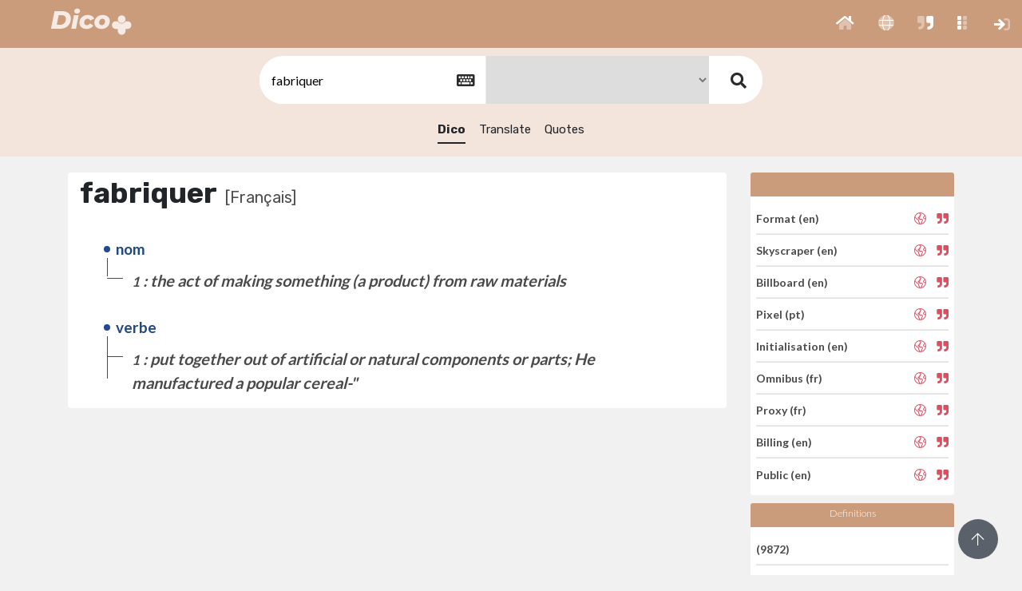

--- FILE ---
content_type: text/html; charset=UTF-8
request_url: https://dico.imperium.plus/w/PMMLMLWQ-GFPPL-SXFMRXLF/0_ressources/assets/theme_i01/fancybox/jquery.fancybox.min.css
body_size: 6828
content:

<!DOCTYPE html>
<html>

<head>
    <!-- Global site tag (gtag.js) - Google Analytics -->
<script async src="https://www.googletagmanager.com/gtag/js?id=G-HD5KLE11Y8"></script>
<script>
  window.dataLayer = window.dataLayer || [];
  function gtag(){dataLayer.push(arguments);}
  gtag('js', new Date());

  gtag('config', 'G-HD5KLE11Y8');
</script>



<meta charset="utf-8" />
<title>Dico+</title>
<meta name="viewport" content="width=device-width, initial-scale=1.0, maximum-scale=1.0, user-scalable=no" />
<meta http-equiv="X-UA-Compatible" content="IE=edge" />
<link rel="icon" href="/0_ressources/imgimpplus/dico/Dico_32.ico" />
<link href="/0_ressources/assets/theme_i01/css/bootstrap.min.css" rel="stylesheet" type="text/css" />
<link href="/0_ressources/assets/theme_i01/css/icons.css" rel="stylesheet" type="text/css" />
<link href="/0_ressources/assets/theme_i01/css/metismenu.min.css" rel="stylesheet" type="text/css" />
<link href="/0_ressources/assets/theme_i01/css/style.css" rel="stylesheet" type="text/css" />
<link href="/0_ressources/assets/theme_i01/css/modals.css" rel="stylesheet" type="text/css" />
<link href="/0_ressources/assets/theme_i01/css/notifications.css" rel="stylesheet" type="text/css" />
<link href="/0_ressources/assets/theme_i01/css/custom.css" rel="stylesheet" type="text/css" />
<link href="/0_ressources/assets/fonts/fontawesome/v5.11.2/css/all.css" rel="stylesheet" type="text/css" />
<link rel="stylesheet" type="text/css" href="0_ressources/assets/theme_i01/fancybox/jquery.fancybox.min.css" />
<link href="/0_ressources/assets/theme_i01/css/select2.min.css" rel="stylesheet" type="text/css" />
<link rel="stylesheet" type="text/css" href="/0_ressources/assets/theme_i01/pushmenu/css/normalize.css" />
<link rel="stylesheet" type="text/css" href="/0_ressources/assets/theme_i01/pushmenu/css/demo.css" />
<link rel="stylesheet" type="text/css" href="/0_ressources/assets/theme_i01/pushmenu/css/component.css" />
<style>
.head_app_top {
        background: #CA9C7B;
    }
</style><!-- custom css -->

<link rel="stylesheet" type="text/css" href="/1_ressources/assets/css/custom.css" />

<!--alerts CSS -->
<link href="/0_ressources/assets/theme_i01/js/sweetalert/dist/sweetalert.css" rel="stylesheet" type="text/css">

</head>


<body class="enlarged">


    <div class="head_app_top">
    

    <button class="button-menu-mobile open-left">
        </button>
   
    <a href="/">
    <div class="logo">
    <img src="/0_ressources/imgimpplus/dico/Dico_w-t80pc_H_0040px.png" style="max-height: 44px;">
</div>    </a>
    

    <div class="menu-extra">
        <ul class="list-unstyled topbar-right-menu float-right mb-0">
            
            <li class="li-group">
                <ul class="list-unstyled topbar-right-menu float-right mb-0">

              
	      	<li class="dropdown notification-list">
                        <a class="nav-link" href="/" role="button" id="BtnBlocPushRight">
                                                    <i class="fad fa-home noti-icon"></i>              
                        </a>
                    </li>
					                    <li class="dropdown notification-list">
                        <a class="nav-link" href="/translate" role="button" id="BtnBlocPushRight">
                                                   <i class="fad fa-globe noti-icon"></i>                
                        </a>
                    </li>
					<li class="dropdown notification-list">
                        <a class="nav-link" href="/quotes" role="button" id="BtnBlocPushRight">
                                                   <i class="fad fa-quote-right noti-icon"></i>   
                                        
                        </a>
                    </li>
                    
                                                            <li class="dropdown notification-list ">
    <a class="apps nav-link dropdown-toggle arrow-none waves-effect" 
        data-toggle="dropdown" href="#" role="button"
        aria-haspopup="false" aria-expanded="false" id="notifZone01">
        <i class="fad fa-grip-vertical noti-icon"></i>						
    </a>
    <div class="apps dropdown-menu dropdown-menu-right dropdown-lg" id="notifZone01">

        <!-- item-->
        <div class="dropdown-item noti-title">
            <h6 class="m-0"><span class="float-right"> </span>Applications</h6>
        </div>
		<ul class="list-apps"  style=" padding-left: 30px;">
			
				
											<li>
							<a href="https://www.imperium.plus">
								<div class="logo-app" style="height: 85px;  width: 85px; font-size: 13px; color: #333;">
									<span > <i class="fas fas fa-plus" style="margin-top: 12px !important;  font-size: 30px !important ; color: #2156A3;" ></i></span><br>
									Imperium+								</div>
							</a>
						</li>
											<li>
							<a href="https://contact.imperium.plus">
								<div class="logo-app" style="height: 85px;  width: 85px; font-size: 13px; color: #333;">
									<span > <i class="fas fas fa-address-card" style="margin-top: 12px !important;  font-size: 30px !important ; color: #6667AB;" ></i></span><br>
									Contact+								</div>
							</a>
						</li>
											<li>
							<a href="https://business.imperium.plus">
								<div class="logo-app" style="height: 85px;  width: 85px; font-size: 13px; color: #333;">
									<span > <i class="fas fas fa-crosshairs" style="margin-top: 12px !important;  font-size: 30px !important ; color: #15425F;" ></i></span><br>
									Business+								</div>
							</a>
						</li>
											<li>
							<a href="https://pr.imperium.plus">
								<div class="logo-app" style="height: 85px;  width: 85px; font-size: 13px; color: #333;">
									<span > <i class="fas fas fa-feather" style="margin-top: 12px !important;  font-size: 30px !important ; color: #138972;" ></i></span><br>
									PR+								</div>
							</a>
						</li>
											<li>
							<a href="https://job.imperium.plus">
								<div class="logo-app" style="height: 85px;  width: 85px; font-size: 13px; color: #333;">
									<span > <i class="fas fad fa-user-graduate" style="margin-top: 12px !important;  font-size: 30px !important ; color: #AC1E44;" ></i></span><br>
									Job+								</div>
							</a>
						</li>
											<li>
							<a href="https://hr.imperium.plus">
								<div class="logo-app" style="height: 85px;  width: 85px; font-size: 13px; color: #333;">
									<span > <i class="fas fad fa-user-graduate" style="margin-top: 12px !important;  font-size: 30px !important ; color: #AC1E44;" ></i></span><br>
									Hr+								</div>
							</a>
						</li>
											<li>
							<a href="https://news.imperium.plus">
								<div class="logo-app" style="height: 85px;  width: 85px; font-size: 13px; color: #333;">
									<span > <i class="fas fas fa-newspaper" style="margin-top: 12px !important;  font-size: 30px !important ; color: #1abc9c;" ></i></span><br>
									News+								</div>
							</a>
						</li>
									
		
				
											<li>
							<a href="https://pilot.imperium.plus">
								<div class="logo-app" style="height: 85px;  width: 85px; font-size: 13px; color: #333;">
									<span > <i class="fas fas fa-paperclip" style="margin-top: 12px !important;  font-size: 30px !important ; color: #84817a;" ></i></span><br>
									Pilot+								</div>
							</a>
						</li>
											<li>
							<a href="https://amanager.imperium.plus">
								<div class="logo-app" style="height: 85px;  width: 85px; font-size: 13px; color: #333;">
									<span > <i class="fas fas fa-paperclip" style="margin-top: 12px !important;  font-size: 30px !important ; color: #84817a;" ></i></span><br>
									Association Manager								</div>
							</a>
						</li>
											<li>
							<a href="https://com.imperium.plus">
								<div class="logo-app" style="height: 85px;  width: 85px; font-size: 13px; color: #333;">
									<span > <i class="fas far fa-dot-circle" style="margin-top: 12px !important;  font-size: 30px !important ; color: #ED712B;" ></i></span><br>
									Com+								</div>
							</a>
						</li>
											<li>
							<a href="https://newsmail.imperium.plus">
								<div class="logo-app" style="height: 85px;  width: 85px; font-size: 13px; color: #333;">
									<span > <i class="fas fas fa-paper-plane" style="margin-top: 12px !important;  font-size: 30px !important ; color: #651045;" ></i></span><br>
									NewsMail+								</div>
							</a>
						</li>
									
		
				
											<li>
							<a href="https://alert.imperium.plus">
								<div class="logo-app" style="height: 85px;  width: 85px; font-size: 13px; color: #333;">
									<span > <i class="fas fas fa-exclamation" style="margin-top: 12px !important;  font-size: 30px !important ; color: #f6b93b;" ></i></span><br>
									Alert+								</div>
							</a>
						</li>
											<li>
							<a href="https://veille.imperium.plus">
								<div class="logo-app" style="height: 85px;  width: 85px; font-size: 13px; color: #333;">
									<span > <i class="fas fas fa-eye" style="margin-top: 12px !important;  font-size: 30px !important ; color: #495b79;" ></i></span><br>
									Veille+								</div>
							</a>
						</li>
											<li>
							<a href="https://feed.imperium.plus">
								<div class="logo-app" style="height: 85px;  width: 85px; font-size: 13px; color: #333;">
									<span > <i class="fas fas fa-stream" style="margin-top: 12px !important;  font-size: 30px !important ; color: #34495E;" ></i></span><br>
									Feed+								</div>
							</a>
						</li>
											<li>
							<a href="https://report.imperium.plus">
								<div class="logo-app" style="height: 85px;  width: 85px; font-size: 13px; color: #333;">
									<span > <i class="fas fas fa-book" style="margin-top: 12px !important;  font-size: 30px !important ; color: #243743;" ></i></span><br>
									Report+								</div>
							</a>
						</li>
									
		
				
											<li>
							<a href="http://dico.imperium.plus">
								<div class="logo-app" style="height: 85px;  width: 85px; font-size: 13px; color: #333;">
									<span > <i class="fas fal fa-book-alt" style="margin-top: 12px !important;  font-size: 30px !important ; color: #CA9C7B;" ></i></span><br>
									Dico+								</div>
							</a>
						</li>
											<li>
							<a href="https://email.imperium.plus">
								<div class="logo-app" style="height: 85px;  width: 85px; font-size: 13px; color: #333;">
									<span > <i class="fas fas fa-at" style="margin-top: 12px !important;  font-size: 30px !important ; color: #c51a2d;" ></i></span><br>
									Email+								</div>
							</a>
						</li>
											<li>
							<a href="https://phone.imperium.plus">
								<div class="logo-app" style="height: 85px;  width: 85px; font-size: 13px; color: #333;">
									<span > <i class="fas fas fa-phone" style="margin-top: 12px !important;  font-size: 30px !important ; color: #a21b42;" ></i></span><br>
									Phone+								</div>
							</a>
						</li>
									
					</ul>	
        <!-- All-->
        <a href="http://www.imperium.demo/apps" target="_blanc" class="dropdown-item text-center text-primary notify-item notify-all">
            Voir tout <i class="fi-arrow-right"></i>
        </a>

    </div>
</li>
                </ul>
            </li>

            <li class="dropdown notification-list li-plus">
                <a class="nav-link dropdown-toggle arrow-none waves-effect" href="javascript:void(0)" role="button" aria-haspopup="false" aria-expanded="false">
                    <i class="fal fa-plus noti-icon"></i>
                </a>
            </li>

             
<li class="dropdown notification-list ">
	<!--<div class="btn-cnx">-->
		<a class="nav-link dropdown-toggle arrow-none waves-effect" href="https://dico.imperium.plus/sign-in" role="button"  id="notifZone">
			<i class="fad fa-sign-in noti-icon"></i>						
		</a>	
	
	<!--</div>-->
</li>


        <!-- Modal Login-->
        <div id="custom-modallog12" class="modal-demo">
            <button type="button" class="close" onclick="Custombox.close();">
                <span>&times;</span><span class="sr-only">Close</span>
            </button>
            <h4 class="custom-modal-title"></h4>
            <div class="custom-modal-text" id="log110">

                                    <form class="" action="/var/www/clients/client1/web14/web/public/validatelog" method="post">
                            
                                                    <input type="hidden"   name="method" value="connexion"  />
                        <div class="form-group m-b-20 row">
                            <div class="col-12">
                                <label for="emailaddress">Nom d'utilisateur ou adresse e-mail</label>
                                <input class="form-control" type="email" id="emailaddress" name="email" required placeholder="Nom d'utilisateur ou e-mail" >
                                
                            </div>
                        </div>

                        <div class="form-group row m-b-20">
                            <div class="col-12">
                                <span><a tabindex="-1" href="/var/www/clients/client1/web14/web/public/recoverpwd" class="text-muted pull-right"><small>Mot de passe oublié? </small></a></span>
                                <label for="password">Mot de passe</label>
                                <input class="form-control" type="password" required id="password" name="pwd" placeholder="********">
                            </div>
                        </div>

                        <div class="form-group row m-b-20">
                            <div class="col-12">

                                <div class="checkbox checkbox-custom">
                                    <input id="remember" name="remember" value="1" tabindex="-1" type="checkbox" checked="">
                                    <label for="remember">
                                        Souviens-toi de moi
                                    </label>
                                </div>
                                                            </div>
                        </div>

                        <div class="form-group row text-center m-t-10">
                            <div class="col-12">
                                <button class="btn btn-block btn-custom waves-effect waves-light" type="submit">Se connecter</button>
                            </div>
                        </div>

                    </form>

                    <div class="row m-t-50">
                        <div class="col-sm-12 text-center">
                            <p class="text-muted">Vous n'avez pas de compte? <a href="sign-up" class="text-dark m-l-5"><b>S'inscrire</b></a></p>
                        </div>
                    </div>

                
                
            </div>
        </div>   		        </ul>
    </div>
</div>

<span id="goUp"><i class="fal fa-arrow-up"></i></span>
    <div class="mp-pusher" id="mp-pusher">

                        <div id="wrapper">
            <div class="content-page withmenu">

                <!-- form search -->
                <div class="panel_dictionary panel_dictionary_res">
                    <div class="box_search">
                        <form method="get" action="/dico">

                            <div class="keyboard" style="display:inline-block;">
                                <input type="text" name="q" id="q" value="jquery.fancybox.min.css" placeholder="search"  required>

                                <button type="button" id="keyboard" class="btn btn-secondary"><i class="fa fa-keyboard-o" aria-hidden="true"></i></button>
                            </div>
                            <input type="hidden" name="searchIn" value="dico">
                            <select name="slang" >
                                <option value="all">All</option>
                                                                        <option value="GFPPLX" ></option>
                                                                            <option value="GRGQG" ></option>
                                                                            <option value="QWSP" ></option>
                                                                            <option value="LLPXR" ></option>
                                                                            <option value="GQQXQF" ></option>
                                                                            <option value="FMMLS" ></option>
                                                                            <option value="MWQMXS" ></option>
                                                                            <option value="GFPPL" selected></option>
                                                                            <option value="MPLSW" ></option>
                                                                            <option value="GLQRXG" ></option>
                                                                            <option value="GXFGRF" ></option>
                                                                            <option value="GFXXPMQ" ></option>
                                                                            <option value="GFWFQRG" ></option>
                                                                            <option value="FXLWSL" ></option>
                                                                </select>
                            <!-- <input type="hidden" name="searchIn" value="dico"> -->
                            <button type="submit"><i class="fas fa-search"></i></button>
                        </form>
                    </div>
                    <input id="langSession" type="hidden" value="">
                    <div class="dico_tabs">
                        <ul class="list-inline">
                            <li><a href="/w/PMMLMLWQ-GFPPL-SXFMRXLF/jquery.fancybox.min.css" class="selected">Dico</a></li>
                            <li><a href="/translate/PMMLMLWQ-GFPPL-SXFMRXLF/jqueryfancyboxmincss">Translate</a></li>
                            <li><a href="/quotes/PMMLMLWQ-GFPPL-SXFMRXLF/jqueryfancyboxmincss">Quotes</a></li>
                        </ul>
                    </div>

                </div>


                <div class="child-content-page">
                    <div class="container">
                        <div class="row home_glossary">

                            <div class="col-md-9">

                                <div class="card">

                                    <div class="box_glossary synonymes">
                                                                                    <h4>fabriquer<span>[Français]</span></h4>
                                            
                                                <div class="na_me">
                                                    <span class="name">nom</span>
                                                                                                            <div>
                                                            <span class="def"><i>1</i> : the act of making something (a product) from raw materials</span>
                                                            <div class="tags">
                                                                <abbr>  </abbr>
                                                                
                                                            </div>
                                                        </div>
                                                    
                                                </div>

                                            
                                                <div class="na_me">
                                                    <span class="name">verbe</span>
                                                                                                            <div>
                                                            <span class="def"><i>1</i> : put together out of artificial or natural components or parts; He manufactured a popular cereal-"</span>
                                                            <div class="tags">
                                                                <abbr>  </abbr>
                                                                
                                                            </div>
                                                        </div>
                                                    
                                                </div>

                                                                                </div>


                                </div>

                            </div>
                            <div class="col-md-3">
                                <div class="categories">

                                    <div class="card dico_words_aleas" style="width: 100%; padding:0;">
                                                                                    <div id="languge" class="card-header head-card"></div>

                                            <ul class="list-unstyled list-group list-group-flush" style="
                                        padding:7px;">
                                                                                                    <li class="list-group-item" style="padding-left: 0;">
                                                        <a href="/w/WQFGXWRWRW-MPLSW-LGLMGQW/Task_force">Task force (it)</a>
                                                        <span class="actions">

                                                            <a href="/translate/WQFGXWRWRW-MPLSW-LGLMGQW/Task_force" data-toggle="tooltip" data-placement="top" title="" data-original-title="Translate"><i class="fal fa-globe-americas"></i></a>
                                                            <a href="/quotes/WQFGXWRWRW-MPLSW-LGLMGQW/Task_force" data-toggle="tooltip" data-placement="top" title="" data-original-title="Quote"><i class="fas fa-quote-right"></i></a>
                                                        </span>
                                                    </li>
                                                                                                    <li class="list-group-item" style="padding-left: 0;">
                                                        <a href="/w/WMQGPGXMMX-GFPPL-FGSLWML/Livre_blanc">Livre blanc (fr)</a>
                                                        <span class="actions">

                                                            <a href="/translate/WMQGPGXMMX-GFPPL-FGSLWML/Livre_blanc" data-toggle="tooltip" data-placement="top" title="" data-original-title="Translate"><i class="fal fa-globe-americas"></i></a>
                                                            <a href="/quotes/WMQGPGXMMX-GFPPL-FGSLWML/Livre_blanc" data-toggle="tooltip" data-placement="top" title="" data-original-title="Quote"><i class="fas fa-quote-right"></i></a>
                                                        </span>
                                                    </li>
                                                                                                    <li class="list-group-item" style="padding-left: 0;">
                                                        <a href="/w/GWMWFLMQFM-GLQRXG-FFXWMGM/Logo">Logo (pt)</a>
                                                        <span class="actions">

                                                            <a href="/translate/GWMWFLMQFM-GLQRXG-FFXWMGM/Logo" data-toggle="tooltip" data-placement="top" title="" data-original-title="Translate"><i class="fal fa-globe-americas"></i></a>
                                                            <a href="/quotes/GWMWFLMQFM-GLQRXG-FFXWMGM/Logo" data-toggle="tooltip" data-placement="top" title="" data-original-title="Quote"><i class="fas fa-quote-right"></i></a>
                                                        </span>
                                                    </li>
                                                                                                    <li class="list-group-item" style="padding-left: 0;">
                                                        <a href="/w/RWLGQFQFX-GRGQG-FSQGWPQ/Oriflamme">Oriflamme (en)</a>
                                                        <span class="actions">

                                                            <a href="/translate/RWLGQFQFX-GRGQG-FSQGWPQ/Oriflamme" data-toggle="tooltip" data-placement="top" title="" data-original-title="Translate"><i class="fal fa-globe-americas"></i></a>
                                                            <a href="/quotes/RWLGQFQFX-GRGQG-FSQGWPQ/Oriflamme" data-toggle="tooltip" data-placement="top" title="" data-original-title="Quote"><i class="fas fa-quote-right"></i></a>
                                                        </span>
                                                    </li>
                                                                                                    <li class="list-group-item" style="padding-left: 0;">
                                                        <a href="/w/GLGMGQPMR-GFPPL-GRGQGXX/Indice">Indice (fr)</a>
                                                        <span class="actions">

                                                            <a href="/translate/GLGMGQPMR-GFPPL-GRGQGXX/Indice" data-toggle="tooltip" data-placement="top" title="" data-original-title="Translate"><i class="fal fa-globe-americas"></i></a>
                                                            <a href="/quotes/GLGMGQPMR-GFPPL-GRGQGXX/Indice" data-toggle="tooltip" data-placement="top" title="" data-original-title="Quote"><i class="fas fa-quote-right"></i></a>
                                                        </span>
                                                    </li>
                                                                                                    <li class="list-group-item" style="padding-left: 0;">
                                                        <a href="/w/FXXMQLMPL-GFPPL-FFPWPPF/Marketing">Marketing (fr)</a>
                                                        <span class="actions">

                                                            <a href="/translate/FXXMQLMPL-GFPPL-FFPWPPF/Marketing" data-toggle="tooltip" data-placement="top" title="" data-original-title="Translate"><i class="fal fa-globe-americas"></i></a>
                                                            <a href="/quotes/FXXMQLMPL-GFPPL-FFPWPPF/Marketing" data-toggle="tooltip" data-placement="top" title="" data-original-title="Quote"><i class="fas fa-quote-right"></i></a>
                                                        </span>
                                                    </li>
                                                                                                    <li class="list-group-item" style="padding-left: 0;">
                                                        <a href="/w/QMGPFRLSX-GRGQG-GQXWGWP/Flash">Flash (en)</a>
                                                        <span class="actions">

                                                            <a href="/translate/QMGPFRLSX-GRGQG-GQXWGWP/Flash" data-toggle="tooltip" data-placement="top" title="" data-original-title="Translate"><i class="fal fa-globe-americas"></i></a>
                                                            <a href="/quotes/QMGPFRLSX-GRGQG-GQXWGWP/Flash" data-toggle="tooltip" data-placement="top" title="" data-original-title="Quote"><i class="fas fa-quote-right"></i></a>
                                                        </span>
                                                    </li>
                                                                                                    <li class="list-group-item" style="padding-left: 0;">
                                                        <a href="/w/QPXPGSXWG-GRGQG-FGFXLSL/Lead">Lead (en)</a>
                                                        <span class="actions">

                                                            <a href="/translate/QPXPGSXWG-GRGQG-FGFXLSL/Lead" data-toggle="tooltip" data-placement="top" title="" data-original-title="Translate"><i class="fal fa-globe-americas"></i></a>
                                                            <a href="/quotes/QPXPGSXWG-GRGQG-FGFXLSL/Lead" data-toggle="tooltip" data-placement="top" title="" data-original-title="Quote"><i class="fas fa-quote-right"></i></a>
                                                        </span>
                                                    </li>
                                                                                                    <li class="list-group-item" style="padding-left: 0;">
                                                        <a href="/w/GRSRLFFPQ-GFPPL-GRXRPGW/Indicateur">Indicateur (fr)</a>
                                                        <span class="actions">

                                                            <a href="/translate/GRSRLFFPQ-GFPPL-GRXRPGW/Indicateur" data-toggle="tooltip" data-placement="top" title="" data-original-title="Translate"><i class="fal fa-globe-americas"></i></a>
                                                            <a href="/quotes/GRSRLFFPQ-GFPPL-GRXRPGW/Indicateur" data-toggle="tooltip" data-placement="top" title="" data-original-title="Quote"><i class="fas fa-quote-right"></i></a>
                                                        </span>
                                                    </li>
                                                                                            </ul>
                                    </div>


                                </div>
                                
                                <div class="count_words categories">
                                    <div class="card dico_words_aleas" style="width: 100%; padding:0;">
                                        <div class="card-header head-card">Definitions</div>
                                        <ul class="list-unstyled list-group list-group-flush" style="
                                        padding:7px;">
                                                                                                    <li class="list-group-item" style="padding-left: 0;"><a href="javascript:void(0);"> (9872)</a></li>
                                                                                                        <li class="list-group-item" style="padding-left: 0;"><a href="javascript:void(0);"> (49316)</a></li>
                                                                                                        <li class="list-group-item" style="padding-left: 0;"><a href="javascript:void(0);"> (103370)</a></li>
                                                                                                        <li class="list-group-item" style="padding-left: 0;"><a href="javascript:void(0);"> (31240)</a></li>
                                                                                                        <li class="list-group-item" style="padding-left: 0;"><a href="javascript:void(0);"> (30436)</a></li>
                                                                                                        <li class="list-group-item" style="padding-left: 0;"><a href="javascript:void(0);"> (14222)</a></li>
                                                                                                        <li class="list-group-item" style="padding-left: 0;"><a href="javascript:void(0);"> (13737)</a></li>
                                                                                                        <li class="list-group-item" style="padding-left: 0;"><a href="javascript:void(0);"> (38602)</a></li>
                                                                                                        <li class="list-group-item" style="padding-left: 0;"><a href="javascript:void(0);"> (40847)</a></li>
                                                                                                        <li class="list-group-item" style="padding-left: 0;"><a href="javascript:void(0);"> (5611)</a></li>
                                                                                                        <li class="list-group-item" style="padding-left: 0;"><a href="javascript:void(0);"> (73122)</a></li>
                                                                                                        <li class="list-group-item" style="padding-left: 0;"><a href="javascript:void(0);"> (5830)</a></li>
                                                                                                        <li class="list-group-item" style="padding-left: 0;"><a href="javascript:void(0);"> (67951)</a></li>
                                                
                                        </ul>

                                    </div>
                                </div>

                            </div>
                        </div>

                    </div>



                </div>

            </div>
        </div>

    </div>

    <div class="dh-80"></div>
                    <footer class="footer" id="footer">
            <div class="container-fluid">
                <div class="col-12 text-center">
                    <ul class="list-unstyled mb-0" style="display: -webkit-inline-box;">
                        <li class="dropdown notification-list">
                        Copyright © 
                        <a href="https://www.imperium-media.com" target="_blank">
                            Imperium</a> 
                        2000-2026 - 
                        </li>

                        <li class="dropdown notification-list hide-phone">

                                <a class="nav-link dropdown-toggle waves-effect nav-user" data-toggle="dropdown" href="?langue=en" role="button" aria-haspopup="false" aria-expanded="false">
                                    <i class="fal fa-language"></i> English 
                                </a> - 
                                <div class="dropdown-menu dropdown-menu-center">
                                    <!-- item-->
                                    <a href="?IdCorLang=PMMLMLWQ&slang=GFPPL&searchIn=dico&IdMotExp=SXFMRXLF/0_ressources/assets/theme_i01/fancybox&q=jquery.fancybox.min.css&lang=en" class="dropdown-item ">English</a>

                                    <a href="?IdCorLang=PMMLMLWQ&slang=GFPPL&searchIn=dico&IdMotExp=SXFMRXLF/0_ressources/assets/theme_i01/fancybox&q=jquery.fancybox.min.css&lang=fr" class="dropdown-item ">Français</a>

                                    <a href="?IdCorLang=PMMLMLWQ&slang=GFPPL&searchIn=dico&IdMotExp=SXFMRXLF/0_ressources/assets/theme_i01/fancybox&q=jquery.fancybox.min.css&lang=ar" class="dropdown-item ">عربي</a>

                                </div>
                            </li>                        

                        <li class="dropdown notification-list">
                            <a href="https://www.imperium-media.com//contact" target="_blank">
                                Contact</a> - 
                            <a href="https://support.imperium.plus/" target="_blank">
                                Help</a> - 
                            <a href="https://www.imperium.plus/policies?lang=" target="_blank">
                                Privacy & Terms</a>
                        </li>
                    </ul>
                </div>
            </div>
        </footer>        </div>
        <script src="/0_ressources/assets/theme_i01/js/jquery.min.js"></script>
<script src="/0_ressources/assets/theme_i01/js/popper.min.js"></script>
<script src="/0_ressources/assets/theme_i01/js/bootstrap.min.js"></script>
<script src="/0_ressources/assets/theme_i01/js/metisMenu.min.js"></script>
<script src="/0_ressources/assets/theme_i01/js/waves.js"></script>
<script src="/0_ressources/assets/theme_i01/js/jquery.slimscroll.js"></script>
<script src="/0_ressources/assets/theme_i01/plugins/flot-chart/jquery.flot.min.js"></script>
<script src="/0_ressources/assets/theme_i01/plugins/flot-chart/jquery.flot.time.js"></script>
<script src="/0_ressources/assets/theme_i01/plugins/flot-chart/jquery.flot.tooltip.min.js"></script>
<script src="/0_ressources/assets/theme_i01/plugins/flot-chart/jquery.flot.resize.js"></script>
<script src="/0_ressources/assets/theme_i01/plugins/flot-chart/jquery.flot.pie.js"></script>
<script src="/0_ressources/assets/theme_i01/plugins/flot-chart/jquery.flot.crosshair.js"></script>
<script src="/0_ressources/assets/theme_i01/plugins/flot-chart/curvedLines.js"></script>
<script src="/0_ressources/assets/theme_i01/plugins/flot-chart/jquery.flot.axislabels.js"></script>
<script src="/0_ressources/assets/theme_i01/plugins/jquery-knob/jquery.knob.js"></script>
<script src="/0_ressources/assets/theme_i01/pages/jquery.dashboard.init.js"></script>
<script src="/0_ressources/assets/theme_i01/js/jquery.core.js"></script>
<script src="/0_ressources/assets/theme_i01/js/jquery.app.js"></script>

<script src="/0_ressources/assets/theme_i01/pushmenu/js/modernizr.custom.js"></script>
<script src="/0_ressources/assets/theme_i01/pushmenu/js/classie.js"></script>
<script src="/0_ressources/assets/theme_i01/pushmenu/js/mlpushmenu.js"></script>

<script src="/0_ressources/assets/theme_i01/js/custom.js"></script>        <script src="/1_ressources/assets/lib/js/jquery.mask.min.js"></script>
        <!-- Sweet-Alert  -->
        <script src="/0_ressources/assets/theme_i01/js/sweetalert/dist/sweetalert.min.js"></script>
        <script src="/0_ressources/assets/theme_i01/js/particles.min.js"></script>
         <!-- jQuery (required) & jQuery UI + theme (optional) -->
 <link href="/1_ressources/assets/plugins/Keyboard/docs/css/jquery-ui.min.css" rel="stylesheet">


 <script src="/1_ressources/assets/plugins/Keyboard/docs/js/jquery-migrate-3.1.0.min.js"></script>
 <script src="/1_ressources/assets/plugins/Keyboard/docs/js/jquery-ui-custom.min.js"></script>

 <!-- keyboard widget css & script (required) -->
 <link href="/1_ressources/assets/plugins/Keyboard/css/keyboard.css" rel="stylesheet">
 <script src="/1_ressources/assets/plugins/Keyboard/js/jquery.keyboard.js"></script>

 <!-- keyboard extensions (optional) -->
 <script src="/1_ressources/assets/plugins/Keyboard/js/jquery.keyboard.extension-typing.js"></script>

 <!-- language files -->
    <!-- <script src="/1_ressources/assets/plugins/Keyboard/dist/languages/fr.min.js"></script>
    <script src="/1_ressources/assets/plugins/Keyboard/dist/layouts/ms-US-English.min.js"></script>
    <script src="/1_ressources/assets/plugins/Keyboard/dist/layouts/french.min.js"></script>
    <script src="/1_ressources/assets/plugins/Keyboard/dist/layouts/arabic.min.js"></script> -->
	
    
	<!-- <script>
		/* VIRTUAL KEYBOARD DEMO - https://github.com/Mottie/Keyboard */
		$(function() {
           
        var langSession = $('#langSession').val();
         switch (langSession) {
             case 'ar':
                        var $layout='arabic-azerty';
                 break;
             case 'fr':
                        var $layout='french-azerty-1';
                 break;
             case 'en':
                      var $layout='ms-US English (Latin)';
                 break;
         }
			$('#q').keyboard({
                openOn: null,
                usePreview: false,
				language: [langSession],
				rtl: true, // should be automatically set when Hebrew language is set
				layout: $layout,
			})
			// activate the typing extension
			.addTyping();
            $('#keyboard').click(function() {
             var kb = $('#q').getkeyboard();
             // close the keyboard if the keyboard is visible and the button is clicked a second time
             if (kb.isOpen) {
                 kb.close();
             } else {
                 kb.reveal();
             }
         });

		});

	</script> -->

 
 <!-- keyboard widget script -->
 <script type="text/javascript">
     $(document).ready(function() {
         var langSession = $('#langSession').val();
         switch (langSession) {
             case 'ar':
                 var langue='عربي';
                 var accept='موافق';
                 var cancel='إلغاء';
                 var bksp='حذف';
                 break;
             case 'fr':
                 var langue='Arabe';
                 var accept='Accepter';
                 var cancel='Annuler';
                 var bksp='Supprimer';
                 break;
             case 'en':
                var langue='Arabic';
                var accept='Accept';
                var cancel='Cancel';
                var bksp='Delete';
                 break;
         }

         $('#q').addClass('rtl').keyboard({
             openOn: null,
             usePreview: false,
             alwaysOpen: false,
             autoAccept: true,
             layout: 'custom',
             customLayout: {
                 'default': [
                     '` 1 2 3 4 5 6 7 8 9 0 - = {bksp}',
                     "{tab} q w e r t y u i o p [ ] \\",
                     "a s d f g h j k l ; ' {enter}",
                     "{shift} z x c v b n m , . / {shift}",
                     "{accept} {alt} {space} {alt} {cancel}"
                 ],
                 'shift': [
                     "~ ! @ # $ % ^ & * ( ) _ + {bksp}",
                     "{tab} Q W E R T Y U I O P { } |",
                     'A S D F G H J K L : " {enter}',
                     "{shift} Z X C V B N M < > ? {shift}",
                     "{accept} {alt} {space} {alt} {cancel}"
                 ],
                 'alt': [
                     '\u0630 \u0661 \u0662 \u0663 \u0664 \u0665 \u0666 \u0667 \u0668 \u0669 \u0660 - = {bksp}',
                     '{tab} \u0636 \u0635 \u062b \u0642 \u0641 \u063a \u0639 \u0647 \u062e \u062d \u062c \u062f \\',
                     '\u0634 \u0633 \u064a \u0628 \u0644 \u0627 \u062a \u0646 \u0645 \u0643 \u0637 {enter}',
                     '{shift} \u0626 \u0621 \u0624 \u0631 \ufefb \u0649 \u0629 \u0648 \u0632 \u0638 {shift}',
                     '{accept} {alt} {space} {alt} {cancel}'
                 ],
                 'alt-shift': [
                     '\u0651 ! @ # $ % ^ & * ( ) _ + {bksp}',
                     '{tab} \u0636 \u0635 \u062b \u0642 \u0641 \u063a \u0639 \u00f7 \u00d7 \u061b > < |',
                     '\u0634 \u0633 \u064a \u0628 \u0644 \u0623 \u0640 \u060c / : " {enter}',
                     '{shift} \u0626 \u0621 \u0624 \u0631 \ufef5 \u0622 \u0629 , . \u061f {shift}',
                     '{accept} {alt} {space} {alt} {cancel}'
                 ]
             },
             display: {
                 'a': '\u2714:Accept (Shift-Enter)', // check mark - same action as accept
                 'accept': accept+':Accept (Shift-Enter)',
                 'alt': langue+':Alternate Graphemes',
                 'b': '\u2190:Backspace', // Left arrow (same as ←)
                 'bksp': bksp+':Backspace',
                 'c': '\u2716:Cancel (Esc)', // big X, close - same action as cancel
                 'cancel': cancel+':Cancel (Esc)',
                 'clear': 'C:Clear', // clear num pad
                 'combo': '\u00f6:Toggle Combo Keys',
                 'dec': '.:Decimal', // decimal point for num pad (optional), change '.' to ',' for European format
                 'e': '\u21b5:Enter', // down, then left arrow - enter symbol
                 'enter': 'Enter:Enter',
                 'lock': '\u21ea Lock:Caps Lock', // caps lock
                 's': '\u21e7:Shift', // thick hollow up arrow
                 'shift': 'Shift:Shift',
                 'sign': '\u00b1:Change Sign', // +/- sign for num pad
                 'space': ' :Space',
                 't': '\u21e5:Tab', // right arrow to bar (used since this virtual keyboard works with one directional tabs)
                 'tab': '\u21e5 Tab:Tab' // \u21b9 is the true tab symbol (left & right arrows)
             },
         }).addTyping();
         $('#keyboard').click(function() {
             var kb = $('#q').getkeyboard();
             // close the keyboard if the keyboard is visible and the button is clicked a second time
             if (kb.isOpen) {
                 kb.close();
             } else {
                 kb.reveal();
             }
         });
     });
 </script>

 
    
</body>

</html>

